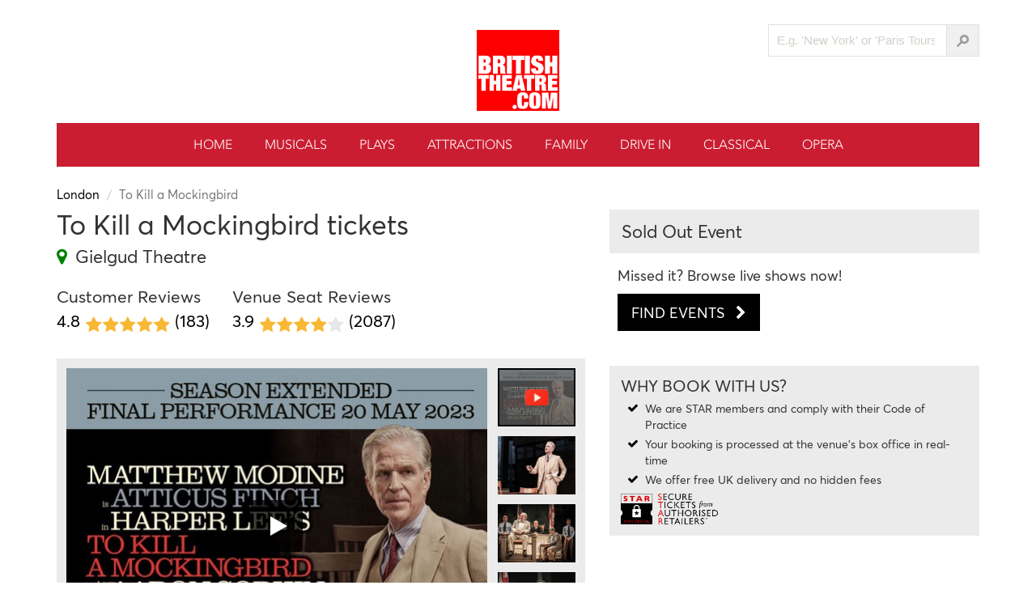

--- FILE ---
content_type: text/html; charset=utf-8
request_url: https://britishtheatre.ticketswitch.com/19PM2-to-kill-a-mockingbird/
body_size: 20912
content:




<!DOCTYPE html>
<html lang="en">
    <head>

<script>
          window.dataLayer = [];
          
            function gtag(){dataLayer.push(arguments);}
            gtag("consent", "default", {
              "ad_storage": "denied",
              "analytics_storage": "denied",
              "functionality_storage": "denied",
              "personalization_storage": "denied",
              "security_storage": "denied",
              "wait_for_update": 500,
            });
          
        </script>


      


        <title>To Kill a Mockingbird tickets - London | British Theatre</title>

        <meta name="keywords" content="Gielgud Theatre, London, To Kill a Mockingbird tickets" />

        <meta name="description" content="Buy tickets for To Kill a Mockingbird in London. Book direct from the box office - the best choice of seats and no delivery fees. Choose your own seats with 2087 customer seat reviews." />

    
      <meta http-equiv="content-type" content="text/html; charset=utf-8"/>
    

    
  <meta name="viewport" content="width=device-width, initial-scale=1.0">
  <meta http-equiv="X-UA-Compatible" content="IE=edge">


    

    
  <link href="https://d1wx4w35ubmdix.cloudfront.net/wl-static/wl-event/styles.516204e095e7.css" type="text/css" rel="stylesheet">
  <link href="https://d1wx4w35ubmdix.cloudfront.net/wl-static/common-fonts/styles.2a1400c92c9c.css" type="text/css" rel="stylesheet">
  <link href="https://d1wx4w35ubmdix.cloudfront.net/wl-static/wl-event/bundle.84225473a3fe.css" type="text/css" rel="stylesheet">
  

  
      <link href="https://fonts.googleapis.com/css?family=Lato:400,700,400italic,700italic" rel="stylesheet" type="text/css">
      <link href="https://maxcdn.bootstrapcdn.com/font-awesome/4.7.0/css/font-awesome.min.css" rel="stylesheet">
    

  <style>
/* COLOUR THEME */

#t-and-c
{
  color: #337ab7 !important;
  text-decoration: underline !important;
}

/* main theme - default = #514099 */
h1.boxed.bg-brand,
h2.boxed.bg-brand,
h3.boxed.bg-brand,
h4.boxed.bg-brand,
h5.boxed.bg-brand,
h6.boxed.bg-brand,
.bg-brand,
#price-slider .ui-slider-handle,
#shows-dropdown.open .shows-btn,
#shows-dropdown.open .shows-btn:focus,
.book-tag,
.modal-dialog .modal-content .modal-header,
.modal-dialog .modal-content .modal-footer .button
{
  background-color: #000000;
}

.text-brand,
#footer .language a.selected,
#search-results .from::after,
#booking .ticket-type.checked label.radio,
#booking .ticket-type.checked .adult-price,
#booking .ticket-type:hover label.radio,
#booking .ticket-type:hover .adult-price,
#booking .delivery-choice.checked label.radio,
#event #booking .delivery-choice:hover label.radio,
#event .event-tabs > li > a:hover,
#event .event-tabs > li > a:focus,
#event .nav-tabs > li.active > a, .nav-tabs > li.active > a:hover, .nav-tabs > li.active > a:focus,
#event-visual .key-info-section h5,
#event-visual .key-info-section dt,
span.star-rating.star-colors-default i.star-color,
.navbar-default .navbar-nav > li > a:hover,
.navbar-default .navbar-nav > li > a:focus,
.navbar-default .navbar-nav > li.active a,
.navbar-default .navbar-nav > li.active a:hover,
#footer .static-links li > a:hover,
#footer .static-links li > a:focus
{
    color: #000000;
}

.border-brand,
.border-top-brand,
.border-bottom-brand,
.navbar-default .navbar-nav > li.active a,
.navbar-default .navbar-nav > li.active a:hover,
#booking .ticket-type.checked,
#booking .delivery-choice.checked,
#event #booking .delivery-choice.checked,
#event .event-tabs > li > a:hover, #event .event-tabs > li > a:focus,
#event .nav-tabs > li.active > a, .nav-tabs > li.active > a:hover, .nav-tabs > li.active > a:focus,
#event #booking #ticket-types-container #ticket-types-list .ticket-type.checked,
#search-results .city-attraction .ribbon:before,
#search-results .city-attraction .ribbon:after,
#event ul.ratings,
#event .book-tag::after
{
    border-color: #000000;
}


/* button colour */

.btn-brand,
.booking-cal .fc-month-view .fc-event .perf,
.datepicker thead tr:first-child,
.datepicker table tr td.active.active,
.datepicker table tr td span.active.active,
.datepicker table,
#shows-dropdown .dropdown-menu > li > a:hover,
#shows-dropdown .dropdown-menu > li > a:focus,
#booking .ticket-select .ui-select-choices-row.active > a
{
  background-color: #000000;
}

a,
.btn.btn-link,
.booking-cal .fc-toolbar .fc-button
{
    color: #000000;
}

.btn-brand,
.datepicker,
.datepicker.dropdown-menu,
.datepicker-dropdown:before
 {
    border-color: #000000;
}


/* button hover colour */
.bg-brand-hover,
.btn-brand:hover,
.btn-brand:focus,
.btn-brand:active,
.btn-brand.active,
.btn-brand:active:focus,
.btn-brand:active:hover,
.btn-brand[disabled],
.btn-brand[disabled]:hover,
.open > .dropdown-toggle.btn-brand,
.open > .dropdown-toggle.btn-brand:hover,
.open > .dropdown-toggle.btn-brand:focus,
#price-slider .ui-slider-handle:hover,
#price-slider .ui-slider-handle:focus,
#shows-dropdown.open button,
#shows-dropdown .dropdown-menu > li > a,
#home-visual .shows-btn:hover,
#home-visual .shows-btn:focus,
#event-visual #event-nav .shows-btn:hover,
#event-visual #event-nav .shows-btn:focus,
#booking #num-tickets button.active,
#booking #perf-choices button.active,
.booking-cal .fc-month-view .fc-event .perf:hover,
.booking-cal .fc-month-view .fc-event .perf:focus,
.booking-cal.small .fc-month-view .fc-day.has-perf:hover,
.booking-cal.small .fc-month-view .fc-day.has-perf.active,
.datepicker table tr td .month:hover,
.datepicker table tr td .year:hover,
.datepicker thead tr:first-child th:hover,
.datepicker table tr td.day:hover,
.datepicker table tr td.day.today:hover
{
    background-color: #262626;
}

.bg-brand-hover,
.btn-brand:hover,
.btn-brand:focus,
.btn-brand:active,
.btn-brand.active,
.btn-brand:active:focus,
.btn-brand:active:hover,
.btn-brand[disabled],
.btn-brand[disabled]:hover,
.open > .dropdown-toggle.btn-brand,
#booking #num-tickets button.active,
#booking #perf-choices button.active,
.booking-cal.small .fc-month-view .fc-day.has-perf.active
{
  border-color: #262626;
}

a:hover,
a:focus,
h1.boxed a:hover,
h2.boxed a:hover,
h3.boxed a:hover,
h4.boxed a:hover,
h5.boxed a:hover,
h6.boxed a:hover,
.btn.btn-link:hover,
.booking-cal .fc-toolbar .fc-button.fc-state-hover
{
  color: #262626;
}


/* primary theme lighter colour */
#booking .ticket-type.checked,
#booking .delivery-choice.checked
{
  background-color: #4c4c4c;
}


/* action button colour */
.btn-action,
.booking-cal .fc-month-view .fc-event .perf.active
{
    background-color: #008000;
}

.btn-action,
.booking-cal .fc-month-view .fc-event .perf.active
{
    border-color: #008000;
}


/* action button hover/selected colour */
.btn-action:hover,
.btn-action:focus,
.btn-action:active
{
    background-color: #00cc00;
}

.btn-action:hover,
.btn-action:focus,
.btn-action:active
{
    border-color: #00cc00;
}


/* alert colour */
.text-alert,
#shows-dropdown.open button span,
#event-visual .event-tabs > li > a:hover,
#event-visual .event-tabs > li > a:focus,
#event-visual .nav-tabs > li.active > a, .nav-tabs > li.active > a:hover, .nav-tabs > li.active > a:focus,
#event-visual #shows-modal .modal-dialog .modal-content .modal-header .close:hover,
#event-visual #shows-modal .modal-dialog .modal-content .modal-header .close:focus,
#event-visual #shows-modal .modal-dialog .modal-content .event-link:hover,
#event-visual #shows-modal .modal-dialog .modal-content .event-link:focus,
#home-visual .event-list h4
{
    color: #008000;
}


#event-visual .event-tabs > li > a:hover, #event-visual .event-tabs > li > a:focus,
#event-visual .nav-tabs > li.active > a, .nav-tabs > li.active > a:hover, .nav-tabs > li.active > a:focus,
#home-visual .shows-btn
{
    border-color: #008000;
}


/* Star colour */
.text-star,
span.star-rating.star-colors-default i.star-color {
    color: #f8b834;
}




.day-special-offer {
	color: #f8b834;
}

.brand-arrows {
  color : #000000;
}

.month-active {
  background-color: #262626;
}

.month-active a{
  color: #fff !important;
}

.month-tab:hover {
  background-color: #262626;
}

.month-tab:hover a{
  color: #fff !important;
}

.ngdialog.ngdialog-theme-default.custom-width-800 .ngdialog-content {
  border-color: #000000;
}


/* DRAGOS NEW STUFF */

.bg-color-1 { background-color: #000000 !important; }
.bg-color-2 { background-color: #008000 !important; }

.border-color-1 { border-color: #000000 !important; }
.border-color-2 { border-color: #008000 !important; }

.bg-color-button { background-color: #000000 !important; }
.bg-color-button-light { background-color: #262626 !important; }

.bg-color-transparent { background-color: transparent !important; }

.bg-color-button-hover:hover { background-color: #000000 !important; }
.bg-color-button-light-hover:hover { background-color: #262626 !important; }

.bg-color-1-hover:hover { background-color: #000000 !important; }
.bg-color-2-hover:hover { background-color: #008000 !important; }


.bg-color-1-light { background-color: #4c4c4c !important; }
.bg-color-2-light { background-color: #00cc00 !important; }


.bg-color-1-light-hover:hover { background-color: #4c4c4c !important; }
.bg-color-2-light-hover:hover { background-color: #00cc00 !important; }

.font-primary-theme-color { color: #000000 !important; }
.font-alert-color { color: #008000 !important; }
.font-secondary-theme-color { color: #008080 !important; }

.font-color-button { color: #000000 !important; }
.font-color-button-light { color: #262626 !important; }
.font-color-action { color: #008000 !important; }

.font-color-button-hover:hover { color: #000000 !important; }
.font-color-button-light-hover:hover { color: #262626 !important; }

.font-primary-theme-color-light { color: #4c4c4c !important; }
.font-secondary-theme-color-light { color: #80ffff !important; }

.font-primary-theme-color-hover:hover { color: #000000 !important; }
.font-secondary-theme-color-hover:hover { color: #008080 !important; }

.font-primary-theme-color-light-hover:hover { color: #4c4c4c !important; }
.font-secondary-theme-color-light-hover:hover { color: #80ffff !important; }


.border-color-1 { border-color: #000000 !important; }
.border-color-2 { border-color: #008000 !important; }

.border-left-color-1 { border-left-color: #000000 !important; }
.border-left-color-2 { border-left-color: #008000 !important; }

.border-top-color-1-after:after { border-top-color: #000000 !important; }
.border-bottom-color-1-after:after { border-bottom-color: #000000 !important; }
.border-left-color-1-after:after { border-left-color: #000000 !important; }
.border-right-color-1-after:after { border-right-color: #000000 !important; }

.border-top-color-2-after:after { border-top-color: #008000 !important; }
.border-bottom-color-2-after:after { border-bottom-color: #008000 !important; }
.border-left-color-2-after:after { border-left-color: #008000 !important; }
.border-right-color-2-after:after { border-right-color: #008000 !important; }

.border-bottom-color-1 { border-left-color: #000000 !important; }
.border-bottom-color-2 { border-left-color: #008000 !important; }

.fill-color-1 { fill: #000000 !important; }
.fill-color-2 { fill: #008000 !important; }

.stroke-color-1 { stroke: #000000 !important; }
.stroke-color-2 { stroke: #008000 !important; }

.outline-color-primary-theme-light { outline-color: #4c4c4c !important; }

.webkit-text-stroke-color-1 { -webkit-text-stroke-color: #000000 !important; }
.webkit-text-stroke-color-2 { -webkit-text-stroke-color: #008000 !important; }

.alert--handling-fees .booking-app-alert {
  background-color: #000000 !important;
  color: #444;
}

</style>


  
    <style>
      /* copies of bootstrap styles for similar classes */
.navbar-form2 {
  padding: 10px 15px;
  float:right;
}
.form-control2 {
  line-height: 1.42857143;
  color: #555;
  transition: border-color ease-in-out .15s,box-shadow ease-in-out .15s;
  padding: 8px 10px;
  background-color: #fff;
  box-shadow: none;
  border-radius: 0;
  box-sizing: border-box;
  -webkit-appearance: none;
  position: relative;
  z-index: 2;
  float: left; 
}
.input-group2 {
  position: relative;
  display: block;
  border-collapse: separate;
}
.input-group2.searchbox {
  height:40px;
}
.input-group-btn2 {
  vertical-align: middle;
  position: relative;
  font-size: 0;
  white-space: nowrap;
}
.navbar-nav2 {
  margin: 8.5px -5px;

}
.nav2 {
  padding-left: 0;
  list-style: none;
}
.navbar2 {
  position: relative;
  min-height: 54px;
  margin-bottom: 0px;
  border-radius: 0;
  font-size: 1.5em;
  text-transform: uppercase;
}
.nav2>li, .nav2>li>a {
  display: block;
  position: relative;
}
.navbar-nav2>li>a {
  padding-top: 10px;
  padding-bottom: 10px;
  line-height: 20px;
}
.nav2:after, .navbar-collapse2:after, .navbar-header2:after, .navbar2:after {
  clear: both;
  content: " ";
  display: table;
}
.navbar2 .navbar-header2 .navbar-toggle {
    height: 38px;
    font-size: 15px;
    float: left;
    margin: 9px 10px;
}
.sr-only2{
    position: absolute;
    width: 1px;
    height: 1px;
    margin: -1px;
    padding: 0;
    overflow: hidden;
    clip: rect(0,0,0,0);
    border: 0;
}
.navbar-toggle .icon-bar2 {
    display: block;
    width: 22px;
    height: 2px;
    border-radius: 1px;
}
.navbar-toggle .icon-bar2 + .icon-bar2 {
    margin-top: 4px;
}
.navbar-default2 .navbar-toggle .icon-bar2 {
    background-color: white;
}
.branding-logo {
padding-top: 22px;
}
/* --- */
.navbar-default2 {
  background-color: 	#cb1d31;
}
.navbar-default2 .navbar-nav2>li>a,
.nav-link2 {
  color:white;
  font-family: 'Avenir LT W01_35 Light',Helvetica,Arial,sans-serif;
  font-size: 18px;
  font-weight: 500;
  padding: 17px 12px;
}
.navbar-default2 .navbar-nav2>li>a:hover {
  color:white;
  background:#d6263b;
}
.navbar-default2 .navbar-collapse2 {
  margin: 0px;
  padding: 0px 5px;
  text-align: center;
}
.phone-pic{
  background:url("https://d1wx4w35ubmdix.cloudfront.net/wl-media/images/phone-pic.png") no-repeat;
  width:25px;
  height:26px;
  float:left;
  margin-right:11px;
  margin-top: 7px;
  margin-left: 4px;
}
.phone-wrapper {
  font-family: Helvetica;
  font-size:14px;
  margin-top:-4px;
}
.phonestr {
  color:#666666;
  font-weight:bold;
}
.schedulestr {
  color:#999999;
}
.branding-banner2 {
  margin: 30px 0px 29px 0px;
}
.branding-banner .branding-logo img {
    margin: auto;
}
.navbar2 .navbar-header2 .navbar-search2 {
  border:0px;
}
.navbar-default2 {
  border-color: 	#cb1d31;
}
.navbar2 .navbar-header2 .navbar-search2 .searchbox input,
.navbar-form2 .input-group2>.form-control2 {
  border:1px solid #e0e0e0;
  border-right:0px;
  height:40px;
  width:195px;
  font-family: Helvetica;
  font-size:14.7px;
  font-weight:normal;
}
.magnifier {
  background:#f0f0f0 url("https://d1wx4w35ubmdix.cloudfront.net/wl-media/images/magnifier_WX8PEyD.png") no-repeat center center;
  width:41px;
  height:40px;
  border:1px solid #e0e0e0;
}
.glyphicon {
    position: relative;
    top: 1px;
    display: inline-block;
    font-family: 'Glyphicons Halflings';
    font-weight: 400;
    line-height: 1;
    -webkit-font-smoothing: antialiased;
    -moz-osx-font-smoothing: grayscale;
}
.glyphicon, address {
    font-style: normal;
}
*, :after, :before {
    box-sizing: border-box;
}
.sociallinks {
  padding:0px 0px;
  text-align:right;
  margin-bottom: 5px;
}
.sociallinks .socitem {
  cursor:pointer;
  text-align:center;
  border:1px solid #999999;
  border-radius:16px;
  width:32px;
  height:32px;
  line-height:32px;
  font-size:16px;
  color:#999999;
  margin-left:7px;
}
.sociallinks .socitem:hover {
  color:#bbbbbb;
  border:1px solid #bbbbbb;
}
.input-group-btn2 {
  width:auto;
}
.navbar-default2 .navbar-toggle:focus,
.navbar-default2 .navbar-toggle:hover {
  background-color: #d6263b;
}

.nav-link2:hover,
.nav-link2:focus {
 color: #FFF;
 background-color: #d6263b;
}

.navbar-form2 .input-group2>.form-control2::-webkit-input-placeholder {
  color: #d3cfc7;
}
.navbar-form2 .input-group2>.form-control2::-moz-placeholder {
  color: #d3cfc7;
}
.navbar-form2 .input-group2>.form-control2:-ms-input-placeholder {
  color: #d3cfc7;
}
.navbar-form2 .input-group2>.form-control2:-moz-placeholder {
  color: #d3cfc7;
}

 .mobile-only {
 display: none !important;
}

.tablet-only {
 display: none;
}

.nav-link2.tablet-only {
 font-size: 16px;
 padding-bottom: 20px;
}

@media (min-width: 992px) {
.navbar-form2 {
  width: auto;
  border: 0;
  margin-left: 0;
  margin-right: 0;
  padding-top: 0;
  padding-bottom: 0;
  box-shadow: none;
}
.navbar-right2 {
  float: right!important;
  margin-right: -15px;
}
.navbar-form2 .input-group2 {
  display: inline-table;
  vertical-align: middle;
}
.navbar-form2 .form-control2 {
  display: inline-block;
  width: auto;
  vertical-align: middle;  
}
.navbar-collapse2.collapse {
  display: block!important;
  padding-bottom: 0;
  overflow: visible!important;
}
.navbar-collapse2 {
  width: auto;
  border-top: 0;
  box-shadow: none;
}
.navbar-nav2 {
  margin: 0;
  float: none;
  width: auto;
  display: inline-block;  
}
.nav2 {
  padding-left: 0;
  list-style: none;
}
.navbar-nav2>li {
  display: inline-block;
}
}
@media (max-width:1600px) {
  .navbar-default2 .navbar-nav2 > li > a {
    font-size: 16px;
    padding: 17px;
    font-family: 'Avenir LT W01_35 Light',Helvetica,Arial,sans-serif;
    font-weight: 500;
}
}
@media (max-width:992px) {
  .navbar-default2 .navbar-nav2 > li > a {
    font-size: 16px;
    padding: 8px 10px;
    text-align:left;
    border-top: 1px solid transparent;
    border-bottom: 1px solid transparent;
    box-shadow: inset 0 1px 0 rgba(255,255,255,.1),0 1px 0 rgba(255,255,255,.1);
  }
}
@media (min-width:992px) {
 .navbar-form2 .input-group2>.form-control2 {
    width:220px;
  }
  .navbar-form2 {
    margin: 10px -15px;
  }
}

@media(max-width: 991px) and (min-width: 701px) {
 .not-on-tablet {
  display: none !important;
 }

 .tablet-only {
  display: inline-block;
 }
}




@media(max-width: 700px) {
 .mobile-only {
    display: block !important;
 }

}

@media (max-width:480px) {
  .navbar2 .navbar-header2 .navbar-search2 .searchbox input,
  .navbar-form2 .input-group2>.form-control2 {
    width: 170px;
  }
  .navbar-form2 {
    padding: 10px 15px 10px 0px;
  }
}
@media (min-width:768px) {
  .navbar-toggle {
    display: block;
  }
}
@media (min-width:992px) {
  .navbar-toggle {
    display: none;
  }
}
@media (max-width: 1024px){
.navbar2 .navbar-nav2 li.in-dropdown:nth-child(n+7) {
    display: none;
 }
}
.boxed:not(.bg-brand) a {
    font-size: 18px
}
.boxed:not(.bg-brand) {
   font-size: 18px
}

.social2 .socitem {
  cursor:pointer;
  text-align:center;
  border:1px solid #999999;
  border-radius:20px;
  width:32px;
  height:32px;
  line-height:32px;
  font-size:16px;
  color:#999999;
  margin-left:7px;
}
.social2 .socitem:hover {
  color:#bbbbbb;
  border:1px solid #bbbbbb;
}
@media(max-width: 992px) {
 #site-nav {
   display: none;
 }
}
#site-nav {
   display: none;
 }
    </style>
  




    

    
      
        <link rel="shortcut icon" href="https://d1wx4w35ubmdix.cloudfront.net/wl-static/public/favicon.f19d14b9b7ea.png" type="image/x-icon">
        <link rel="apple-touch-icon" href="https://d1wx4w35ubmdix.cloudfront.net/wl-static/public/Icon-57.80877bc8024e.png">
        <link rel="apple-touch-icon" sizes="57x57" href="https://d1wx4w35ubmdix.cloudfront.net/wl-static/public/Icon-57.80877bc8024e.png">
        <link rel="apple-touch-icon" sizes="114x114" href="https://d1wx4w35ubmdix.cloudfront.net/wl-static/public/Icon-114.d99778fdb9f8.png">
        <link rel="apple-touch-icon" sizes="72x72" href="https://d1wx4w35ubmdix.cloudfront.net/wl-static/public/Icon-72.005af76829c9.png">
        <link rel="apple-touch-icon" sizes="144x144" href="https://d1wx4w35ubmdix.cloudfront.net/wl-static/public/Icon-144.3b08c0dd33d9.png">
        <link rel="apple-touch-icon" sizes="60x60" href="https://d1wx4w35ubmdix.cloudfront.net/wl-static/public/Icon-60.5b771c04689c.png">
        <link rel="apple-touch-icon" sizes="120x120" href="https://d1wx4w35ubmdix.cloudfront.net/wl-static/public/Icon-120.b54819ff3c4e.png">
        <link rel="apple-touch-icon" sizes="76x76" href="https://d1wx4w35ubmdix.cloudfront.net/wl-static/public/Icon-76.8dc1a7e7a621.png">
        <link rel="apple-touch-icon" sizes="152x152" href="https://d1wx4w35ubmdix.cloudfront.net/wl-static/public/Icon-152.ef232d56393a.png">
        <link rel="apple-touch-icon" sizes="180x180" href="https://d1wx4w35ubmdix.cloudfront.net/wl-static/public/Icon-180.7cd4c1c8e179.png">
        <link rel="icon" type="image/png" href="https://d1wx4w35ubmdix.cloudfront.net/wl-static/public/Icon-192.394a587d7224.png" sizes="192x192">
        <link rel="icon" type="image/png" href="https://d1wx4w35ubmdix.cloudfront.net/wl-static/public/Icon-152.ef232d56393a.png" sizes="152x152">
        <link rel="icon" type="image/png" href="https://d1wx4w35ubmdix.cloudfront.net/wl-static/public/Icon-96.c7b3c2bc1907.png" sizes="96x96">
        <link rel="icon" type="image/png" href="https://d1wx4w35ubmdix.cloudfront.net/wl-static/public/Icon-16.d178307ebcd2.png" sizes="16x16">
        <link rel="icon" type="image/png" href="https://d1wx4w35ubmdix.cloudfront.net/wl-static/public/Icon-32.cbc7f74fc68c.png" sizes="32x32">
      
      
        <script charset="utf-8">
            window.aggroData = {};
            window.baseDataLayer = {}

            // This is to let Feather know that we're not on the book page
            
              parent.postMessage(JSON.stringify({event: "ERROR"}), "*");
            
        </script>

        <script charset="utf-8">
          window.baseDataLayer["event"] = 'initialLoad';
          window.baseDataLayer['whitelabel_sessionid'] = null;
          
            window.dataLayer.push(baseDataLayer);
        </script>

        <!-- Google Tag Manager -->
        <script data-testid="gtm-loading-script" async>
  
    (function(w,d,s,l,i){w[l]=w[l]||[];w[l].push({'gtm.start':
    new Date().getTime(),event:'gtm.js'});var f=d.getElementsByTagName(s)[0],
    j=d.createElement(s),dl=l!='dataLayer'?'&l='+l:'';j.async=true;j.src=
    '//www.googletagmanager.com/gtm.js?id='+i+dl;f.parentNode.insertBefore(j,f);
  })(window,document,'script','dataLayer', 'GTM-TLRSS8');
  
  
</script>


        <!-- Google Analytics -->

        <script>
          window.analyticsOpts = {
              "defaultGAId": "UA-50831497-1",
              "customGAId": "UA-52859129-1",
              "customGTMId": "",
              "defaultGTMId": "GTM-TLRSS8",
              "trackingCookieName": "tsw_track_id",
              "trackingRequestIdCookieName": "tsw_track_request_id",
          };
        </script>
    <script charset="utf-8">
    
            window.ABTestMap = {};
    
    </script>

    
  
  <link rel="canonical" href="https://britishtheatre.ticketswitch.com/city/2957-london/19PM2-to-kill-a-mockingbird/" />
  

  </head>

  <body>

  <script>

    //<ObjectAssignPolyfill>
    if (typeof Object.assign !== 'function') {
      // Must be writable: true, enumerable: false, configurable: true
      Object.defineProperty(Object, "assign", {
        value: function assign(target, varArgs) { // .length of function is 2
          'use strict';
          if (target === null || target === undefined) {
            throw new TypeError('Cannot convert undefined or null to object');
          }

          var to = Object(target);

          for (var index = 1; index < arguments.length; index++) {
            var nextSource = arguments[index];

            if (nextSource !== null && nextSource !== undefined) {
              for (var nextKey in nextSource) {
                // Avoid bugs when hasOwnProperty is shadowed
                if (Object.prototype.hasOwnProperty.call(nextSource, nextKey)) {
                  to[nextKey] = nextSource[nextKey];
                }
              }
            }
          }
          return to;
        },
        writable: true,
        configurable: true
      });
    }
    //</ObjectAssignPolyfill>
</script>



  <script charset="utf-8">
    (function(){
        // We jsonify and unjonisfy data to get a nicely parsed object
        // with all getter methods evaluated.
        var dLayer = JSON.parse(JSON.stringify({
    "pageData": {
        "siteName": "British Theatre",
        "hostSystem": "Ingresso Whitelabel",
        "siteSection": "Event",
        "slug":"/19PM2-to-kill-a-mockingbird/",
        get domain() {
            return window.location.hostname;
        },
        get pageName() {
            return document.title;
        },
        get referringURL() {
            return document.referrer;
        },
        get destinationURL() {
            return document.location.href;
        }
    }
}
));
        Object.keys(dLayer).map(function(k){
            window.aggroData[k] = dLayer[k];
        });
        
    }());
</script>



    <!-- Google Tag Manager -->
    
      <noscript data-testid="gtm-noscript-default-id"><iframe src="//www.googletagmanager.com/ns.html?id=GTM-TLRSS8" height="0" width="0" style="display:none;visibility:hidden"></iframe></noscript>
    
    

    <!-- Optimizely -->
    

    <!--[if lt IE 9]>
      <div class="alert popup error">
        <button type="button" class="close" data-dismiss="alert"><span aria-hidden="true">&times;</span><span class="sr-only">Close</span></button>
        It looks like you're using an outdated browser that is no longer supported by our site.<br>
        Please <a href="http://browsehappy.com/?locale=en">upgrade your browser</a> for a better experience.
      </div>
    <![endif]-->

    <noscript>
      <div class="alert popup error">
        It looks like you have JavaScript disabled. Please enable it for this site to work as intended.
      </div>
    </noscript>


    <header id="site-header">
      
  
  

<div data-testid="branding-banner" class="branding-banner">
  
    <div class="branding-banner"> 
        <style>
       .app {
         margin-top: 50px;
       }
       img {
         vertical-align: middle;
       }
       .branding-logo {
         text-align: center;
       }
       ul {
         margin-top: 0;
       }
       .logo {
         text-align: center;
       }
       .navbar-default2 .navbar-nav2>li>a, .nav-link2 {
         color: white !important;
       }
       .img-responsive {
         max-width: 100%;
       }
    </style>
        <div class="container"> 
          <div class="row"> 
            <div class="col-md-4 col-lg-4 hidden-xs hidden-sm"> 
              <div class="branding-text hidden-xs phone-wrapper"> 
              </div> 
            </div> 
            <div class="col-xs-12 col-sm-12 col-md-4 col-lg-4"> 
              <div class="branding-logo"> 
                <a href="/"> 
                  <img class="img-responsive" alt="British Theatre Logo" src="https://d1wx4w35ubmdix.cloudfront.net/wl-media/images/1441970705970_BritishTheatre.jpg"> 
                </a> 
              </div> 
            </div> 
            <div class="col-md-4 col-lg-4 hidden-xs hidden-sm"> 
              <div class="sociallinks"> 
              </div> 
              <form class="navbar-form2 navbar-right2 navbar-search2 hidden-xs" role="search" action="/search/" method="get"> 
                <div class="input-group2 searchbox"> 
            <input name="keyword" class="auto-search desktop-search form-control2 ui-autocomplete-input" type="search" autocomplete="off" placeholder="E.g. 'New York' or 'Paris Tours'">
                  <span class="input-group-btn2"> 
                    <button type="submit" class="magnifier"></button> 
                  </span> 
                </div> 
              </form>  
            </div> 
          </div> 
        </div> 
      </div> 
      
      <div class="container"> 
        <div class="navbar2 navbar-default2" role="navigation"> 
          <div class="navbar-header2"> 
            <button type="button" class="navbar-toggle" data-toggle="collapse" data-target=".navbar-collapse2"> 
              <span class="sr-only2">Toggle navigation</span> 
              <span class="icon-bar2"></span> 
              <span class="icon-bar2"></span> 
              <span class="icon-bar2"></span> 
            </button> 
            <form class="navbar-form2 navbar-right2 navbar-search2 visible-xs visible-sm" role="search" action="/search/" method="get"> 
              <div class="input-group2 searchbox"> 
            <input name="keyword" class="auto-search mobile-search form-control2 ui-autocomplete-input" type="search" autocomplete="off" placeholder="E.g. 'New York' or 'Paris Tours'">
                <span class="input-group-btn2"> 
                  <button type="submit" class="magnifier"></button> 
                </span> 
              </div> 
            </form> 
          </div>
          <div class="navbar-collapse2 collapse" style="height: auto;"> 
<ul class="nav2 navbar-nav2">
          <li ><a class="nav-link2" href="/">Home</a></li>
          <li><a class="nav-link2" href="/category/25-musicals/">Musicals</a></li>
          <li><a class="nav-link2" href="/category/294-plays/">Plays</a></li>
          <li><a class="nav-link2" href="/category/289-attractions/">Attractions</a></li>
          <li><a class="nav-link2" href="/category/44-family/">Family</a></li>
          <li><a class="nav-link2" href="/category/420-drive-in">Drive In</a></li>
          <li><a class="nav-link2" href="/category/286-classical-music">Classical</a></li>
          <li><a class="nav-link2" href="/category/105-opera">Opera</a></li>
        </ul>

          </div>
        </div>
      </div>
      
     </div>
  
</div>
  





  




  <div class="container hidden-xs">

    <div data-testid="site-nav" id="site-nav" class="navbar navbar-default" role="navigation">

      <div class="navbar-header">

        <button type="button" class="navbar-toggle" data-toggle="collapse" data-target=".navbar-collapse">
          <span class="sr-only">Toggle navigation</span>
          <span class="icon-bar"></span>
          <span class="icon-bar"></span>
          <span class="icon-bar"></span>
        </button>

        <form class="navbar-form navbar-right navbar-search visible-xs" role="search" action="/search/" method="get">
          <div class="input-group searchbox">
            <input name="keyword" class="auto-search form-control" type="search" autocomplete="off"
              
                placeholder="E.g. 'Lion King' or 'Musicals'"
              >
            <span class="input-group-btn">
              <button type="submit" class="btn btn-brand searchButton"><span class="glyphicon glyphicon-search"></span></button>
            </span>
          </div>
        </form>

      </div><!-- navbar-header -->

      <div class="navbar-collapse collapse" style="height: auto;">

        <ul class="nav navbar-nav">
          <li><a href="/">Home</a></li>
          
            <li >
              <a class="nav-link" href="/category/549-plays/" >All Theatre</a>
            </li>
          
            <li >
              <a class="nav-link" href="/category/626-musicals/" >Musicals</a>
            </li>
          
            <li >
              <a class="nav-link" href="/special_offers/" >Offers</a>
            </li>
          
        </ul>

        <form class="navbar-form navbar-right navbar-search hidden-xs" role="search" action="/search/" method="get">
          <div class="input-group searchbox">
            <input name="keyword" class="auto-search form-control" type="search" autocomplete="off"
              
                placeholder="E.g. 'Lion King' or 'Musicals'"
              >
            <span class="input-group-btn">
              <button type="submit" class="btn btn-brand searchButton"><span class="glyphicon glyphicon-search"></span></button>
            </span>
          </div>
        </form>

        <!-- Reservation timer -->
        

      </div><!-- navbar-collapse -->

    </div><!-- navbar -->

  </div><!-- container -->




    </header>


    <div id="main-content">
      

  

  






  
<script charset="utf-8">
    (function(){
        // We jsonify and unjonisfy data to get a nicely parsed object
        // with all getter methods evaluated.
        var dLayer = JSON.parse(JSON.stringify({
    "bookingData": {
        "venueData":
        {
            "country" : "United Kingdom",
            "zip":"W1D 6AR",
            "city":"London",
            "name": "Gielgud Theatre"
        },
        "eventData": {
            "name": "To Kill a Mockingbird",
            "id": "19PM2",
            "category": "simple_ticket"
        }
    }
}
));
        Object.keys(dLayer).map(function(k){
            window.aggroData[k] = dLayer[k];
        });
        
    }());
</script>


  <div class="container event" id="event">

    
      <ol class="breadcrumb hidden-xs">
        <li><a href="/city/2957-london/">London</a></li>
        <li class="active">To Kill a Mockingbird</li>
      </ol>
    

    <div class="row">

      <div class="col-xs-12 col-md-7 col-lg-7">

        <div class="event-heading row spacingBelow">

          <div class="col-xs-12">
            <h1>To Kill a Mockingbird tickets</h1>

            <div id="event-details" class="details">

              <div>
                
                  <h4><i class="fa fa-map-marker text-alert"></i> Gielgud Theatre</h4>
                
              </div>

            </div><!-- /.details -->
          </div>

          <div class="col-md-6 hidden-xs hidden-sm">

            <div class="clearfix"></div>

          </div><!-- /.col -->

          
          

        </div><!-- /.row -->

          <div class="review-horizontal">
              
              
              <div class="review-section">
                <div class="review-label">Customer Reviews</div>
                  <div class="review-info">
                    <a href="#reviews" class="allCustomerReviews view-tab">
                      4.8
                      <span class="star-rating star-colors-default"><span class="fa-stack review-stars"><i class="fa fa-star fa-stack-1x star-color"></i><i class="fa fa-star-o fa-stack-1x star-outline"></i></span><span class="fa-stack review-stars"><i class="fa fa-star fa-stack-1x star-color"></i><i class="fa fa-star-o fa-stack-1x star-outline"></i></span><span class="fa-stack review-stars"><i class="fa fa-star fa-stack-1x star-color"></i><i class="fa fa-star-o fa-stack-1x star-outline"></i></span><span class="fa-stack review-stars"><i class="fa fa-star fa-stack-1x star-color"></i><i class="fa fa-star-o fa-stack-1x star-outline"></i></span><span class="fa-stack review-stars"><i class="fa fa-star fa-stack-1x star-color"></i><i class="fa fa-star-o fa-stack-1x star-outline"></i></span></span>
                      (183)
                    </a>
                  </div>
              </div>
              
              
              <div class="review-section">
                <div class="review-label">Venue Seat Reviews</div>
                  <div class="review-info">
                    <a href="/venue-seat-reviews/gielgud-theatre/9882ceaf-52be-11e8-bdf1-42010af00177/?event=19PM2" class="seatReviews">
                      3.9
                      <span class="star-rating star-colors-default"><span class="fa-stack review-stars"><i class="fa fa-star fa-stack-1x star-color"></i><i class="fa fa-star-o fa-stack-1x star-outline"></i></span><span class="fa-stack review-stars"><i class="fa fa-star fa-stack-1x star-color"></i><i class="fa fa-star-o fa-stack-1x star-outline"></i></span><span class="fa-stack review-stars"><i class="fa fa-star fa-stack-1x star-color"></i><i class="fa fa-star-o fa-stack-1x star-outline"></i></span><span class="fa-stack review-stars"><i class="fa fa-star fa-stack-1x star-color"></i><i class="fa fa-star-o fa-stack-1x star-outline"></i></span><span class="fa-stack review-stars"><i class="fa fa-star-o fa-stack-1x star-empty"></i><i class="fa fa-star fa-stack-1x star-background"></i></span></span>
                      (2087)
                    </a>
                  </div>
              </div>
              
            <div class="clearfix"></div>
            </div>

        

<div class="eventImages">

  <!-- Make sure we have at least 2 things to display in order to include the carousel -->
  

    <div id="event-carousel" class="royalSlider eventSlider rsDefault">

      

        
        
        <div class="rsContent">
          <a class="rsImg" href="https://d1wx4w35ubmdix.cloudfront.net/media/event/19PM2/to-kill-a-mockingbird-triplet-one-Vmtl.jpg?AWSAccessKeyId=AKIAJDGBPEIUTC64FFDQ&amp;Signature=%2BbQYq6hHLCutsbWkt9qJa%2FavkG8%3D&amp;Expires=1675274336" data-rsVideo="https://www.youtube.com/embed/NtsHg7gMMRs"></a>
          <div class="rsTmb" style="position: relative;"><img class="rsImg" src="https://d1wx4w35ubmdix.cloudfront.net/media/event/19PM2/to-kill-a-mockingbird-triplet-one-Vmtl.jpg?AWSAccessKeyId=AKIAJDGBPEIUTC64FFDQ&amp;Signature=%2BbQYq6hHLCutsbWkt9qJa%2FavkG8%3D&amp;Expires=1675274336" width="96" height="72"/><i></i></div>
        </div>
        

      

        
        
          <a class="rsImg" data-rsBigImg="https://d1wx4w35ubmdix.cloudfront.net/media/event/19PM2/to-kill-a-mockingbird-triplet-two-VFlt.jpg?AWSAccessKeyId=AKIAJDGBPEIUTC64FFDQ&amp;Signature=gge%2BxyIvD2nClIFQabjuDs0NPdE%3D&amp;Expires=1671633722" href="https://d1wx4w35ubmdix.cloudfront.net/media/event/19PM2/to-kill-a-mockingbird-triplet-two-VFlt.jpg?AWSAccessKeyId=AKIAJDGBPEIUTC64FFDQ&amp;Signature=gge%2BxyIvD2nClIFQabjuDs0NPdE%3D&amp;Expires=1671633722">
            <img width="96" height="72" class="rsTmb" src="https://d1wx4w35ubmdix.cloudfront.net/media/event/19PM2/to-kill-a-mockingbird-triplet-two-VFlt.jpg?AWSAccessKeyId=AKIAJDGBPEIUTC64FFDQ&amp;Signature=gge%2BxyIvD2nClIFQabjuDs0NPdE%3D&amp;Expires=1671633722" alt="To Kill a Mockingbird-" />
          </a>
        

      

        
        
          <a class="rsImg" data-rsBigImg="https://d1wx4w35ubmdix.cloudfront.net/media/event/19PM2/to-kill-a-mockingbird-triplet-three-NXZZ.jpg?AWSAccessKeyId=AKIAJDGBPEIUTC64FFDQ&amp;Signature=PUl5gaOc6DLsLGnYKKLujC8C2GM%3D&amp;Expires=1663153020" href="https://d1wx4w35ubmdix.cloudfront.net/media/event/19PM2/to-kill-a-mockingbird-triplet-three-NXZZ.jpg?AWSAccessKeyId=AKIAJDGBPEIUTC64FFDQ&amp;Signature=PUl5gaOc6DLsLGnYKKLujC8C2GM%3D&amp;Expires=1663153020">
            <img width="96" height="72" class="rsTmb" src="https://d1wx4w35ubmdix.cloudfront.net/media/event/19PM2/to-kill-a-mockingbird-triplet-three-NXZZ.jpg?AWSAccessKeyId=AKIAJDGBPEIUTC64FFDQ&amp;Signature=PUl5gaOc6DLsLGnYKKLujC8C2GM%3D&amp;Expires=1663153020" alt="To Kill a Mockingbird-" />
          </a>
        

      

        
        
          <a class="rsImg" data-rsBigImg="https://d1wx4w35ubmdix.cloudfront.net/media/event/19PM2/to-kill-a-mockingbird-triplet-four-TlZu.jpg?AWSAccessKeyId=AKIAJDGBPEIUTC64FFDQ&amp;Signature=Blxn3aqXX77ORLZO2XhpTzXw0OI%3D&amp;Expires=1663153033" href="https://d1wx4w35ubmdix.cloudfront.net/media/event/19PM2/to-kill-a-mockingbird-triplet-four-TlZu.jpg?AWSAccessKeyId=AKIAJDGBPEIUTC64FFDQ&amp;Signature=Blxn3aqXX77ORLZO2XhpTzXw0OI%3D&amp;Expires=1663153033">
            <img width="96" height="72" class="rsTmb" src="https://d1wx4w35ubmdix.cloudfront.net/media/event/19PM2/to-kill-a-mockingbird-triplet-four-TlZu.jpg?AWSAccessKeyId=AKIAJDGBPEIUTC64FFDQ&amp;Signature=Blxn3aqXX77ORLZO2XhpTzXw0OI%3D&amp;Expires=1663153033" alt="To Kill a Mockingbird-" />
          </a>
        

      


    </div>

  

  <div class="clearfix"></div>
</div>


      

      </div><!-- /.event-left -->

      
      <div class="col-xs-12 col-md-5 col-lg-5">

        
          
            <h4 class="boxed">Sold Out Event</h4>
            <div class="book-now">
              <p class="sold-out">Missed it? Browse live shows now!</p>
              <a href="/search/" class="btn btn-lg btn-brand bookNowButton">
                Find Events
                <i class="fa fa-chevron-right"></i>
              </a>
            </div>
          
        
        
        
          <div class="hidden-xs hidden-sm">
            <div id="introBox">
<div class="ftbo">
    <h2>Why Book With Us?</h2>
    <ul class="fa-ul">
        <li><i class="fa-li fa fa-check" style="color:black"></i> We are STAR members and comply with their Code of Practice</li>
        <li><i class="fa-li fa fa-check" style="color:black"></i> Your booking is processed at the venue’s box office in real-time</li>
        <li><i class="fa-li fa fa-check" style="color:black"></i> We offer free UK delivery and no hidden fees</li>
    </ul>

    <div class="row hidden-xs trustmarks">
        <div class="col-xs-12 col-sm-12 col-md-12 col-lg-4">
            <a target="_blank" href="http://www.star.org.uk/starmembers/full-members/fromtheboxofficecom">
            <img src="https://d1wx4w35ubmdix.cloudfront.net/wl-static/white_label/common/images/star_trustmark.png" class="img-responsive">
            </a>
        </div>
    </div>
</div>
</div>
          </div>
        
    </div>
    

    
      <div class="row">
        <div class="col-xs-12">
          

<div class="tabs-container">
  <!-- Nav tabs -->
  <ul class="nav nav-tabs event-tabs" role="tablist">

    <li role="presentation" class="active"><a href="#information" aria-controls="information" role="tab" data-toggle="tab">Information</a></li>

    
      <li role="presentation"><a href="#map" aria-controls="map" role="tab" data-toggle="tab">Map</a></li>
    

    
      
        <li role="presentation"><a href="#reviews" aria-controls="reviews" role="tab" data-toggle="tab">Event Reviews</a></li>
      
      
        <li role="presentation"><a href="/venue-seat-reviews/gielgud-theatre/9882ceaf-52be-11e8-bdf1-42010af00177/?event=19PM2" class="text-brand-alt">Seat Reviews</a></li>
      
    

  </ul>
</div>

<div class="tab-content">

  <div role="tabpanel" class="tab-pane active clearfix" id="information">
    <h2>To Kill a Mockingbird</h2>

    <div><p>★★★★★&nbsp;<em>"All rise for the miracle that is 'Mockingbird'. Unmissable and unforgettable. An American classic</em>"- <strong>Rolling Stone, Peter Travers</strong></p>
<p>&nbsp;</p>
<p><strong>TO KILL A MOCKINGBIRD,</strong> Aaron Sorkin's new play based on <strong>Harper Lee's</strong> Pulitzer Prize-winning novel, directed by <strong>Bartlett Sher,</strong> will open at the Gielgud Theatre next May.</p>
<p>&nbsp;</p>
<p>Starring Matthew Modine, Golden Globe award winner, Multi-Emmy award nominee and star of the global phenomenon Stranger Things.</p>
<p>&nbsp;</p>
<p><strong>Harper Lee's</strong> enduring story of racial injustice and childhood innocence has sold 45 million copies worldwide. Next year marks the 60th anniversary of its publication. Since it began performances on Broadway the production has not played to an empty seat; becoming the most successful American play in Broadway history.</p>
<p>&nbsp;</p>
<p><em>"It will change how you see the world. This is what great theater is for. Aaron Sorkin's 'Mockingbird' is filled with deep compassion and overwhelming humanity. Do not miss it.</em>" -<strong> NY Post</strong></p>
<p>&nbsp;</p>
<p><em>"A 'Mockingbird' for our moment. Beautiful, elegiac, satisfying, even exhilarating</em>" - <strong>New York Times</strong></p></div>

    
    <dl class="structured-content">
    
      
        <dt>Access Information</dt>
        <dd><p>For Accessibility information please contact 0344 482 5137</p></dd>
      
    
      
        <dt>Address</dt>
        <dd><p>Shaftesbury Avenue, London W1D 6AR</p></dd>
      
    
      
    
      
        <dt>Cancellation Policy</dt>
        <dd><p>No refunds or exchanges available after purchase.</p></dd>
      
    
      
        <dt>Cast</dt>
        <dd><p>The appearance of any performer is subject to change and may be affected by contracts, holiday, illness, or events beyond the producers' control. If in doubt, please check with the Box Office before booking.</p></dd>
      
    
      
        <dt>Delivery Method</dt>
        <dd><p>Free eTicket - mobile or printed</p></dd>
      
    
      
        <dt>Duration</dt>
        <dd><p>2 hours and 50 minutes, including a 15 minute interval</p></dd>
      
    
      
        <dt>Good To Know</dt>
        <dd><p>Latecomers may not be admitted until a suitable break in the performance.&nbsp; You may not bring food or drink purchased elsewhere.</p>
<p><strong>WELCOMING YOU SAFELY</strong></p>
<p>As a courtesy to each other and to help us provide a comfortable and enjoyable experience for everyone, please:</p>
<p>If you are feeling unwell we'll do everything we can to exchange your tickets 48 hours prior to your current booking.</p>
<p>Be mindful of others and their space, where possible, particularly when moving around the theatre.</p>
<p>Use the hand-sanitiser available at the theatre.</p>
<p>Only bring one small bag that can be stored under your seat. To store larger items, please contact Stasher.com before you arrive.</p>
<p>Bring a contactless payment card, as our theatres are cashless.</p>
<p><strong>For everyone's safety and security, we:</strong></p>
<p>Deliver an enhanced level of cleaning throughout our theatres.</p>
<p>Provide 100% fresh air through our ventilation system.</p>
<p>Carry out contact-free security checks.</p></dd>
      
    
      
        <dt>How Does It Work</dt>
        <dd><p>You will receive a confirmation email with your voucher attached. Please show your voucher on your phone, or print this ticket, to gain entry to the event. The voucher will be checked and/or scanned upon entry.</p></dd>
      
    
      
    
      
        <dt>Suitable For Children</dt>
        <dd><p>Recommended for ages 12+</p>
<p>Please be advised that this production contains racially explicit language, themes and content and references to sexual abuse and violence.&nbsp; There will be brief gunfire audio in the performance.</p>
<p>Everyone, regardless of age, must have their own ticket to enter the theatre.&nbsp; Children under the age of 16 must be accompanied by and sat next to a ticketholder who is at least 18 years old. Children under the age of 3 will not be admitted.</p></dd>
      
    
      
        <dt>Where Do I Go</dt>
        <dd><p>Shaftesbury Avenue</p>
<p>Soho</p>
<p>London&nbsp;</p>
<p>W1D 6AR</p></dd>
      
    
    </dl>
  </div>


  
    <div role="tabpanel" class="tab-pane clearfix" id="map">
      <h4 class="text-brand">Gielgud Theatre</h4>
      
        <div class="address"><p>Shaftesbury Avenue, London W1D 6AR</p></div>
      
      <div class="event-map embed-responsive embed-responsive-16by9">
        <iframe src="https://www.google.com/maps/embed/v1/place?key=AIzaSyANPf6ZK-kxc_kLnso3W_ZnSBYlAK1flOw&q=51.512009,-0.133228&zoom=15&language=en" class="embed-responsive-item"></iframe>
      </div><!-- event-map -->
    </div>
  

  
    <div role="tabpanel" class="tab-pane clearfix" id="reviews">

      <div class="row">
        <div class="col-xs-12 col-sm-6 col-md-7">
          
            <div class="customers">
              <div class="reviews-header cf">
                <h3 class="text-brand">Latest customer reviews</h3>

                <div class="pull-right">
                  <span class="overall-rating" data-rating="4.7869"></span>
                  <span class="num-reviews" data-num-reviews="183"></span>
                </div>
              </div>
              <!-- /.reviews-header -->

              
              

<ul>
  
    <li class="review">
      
        <h4 class="text-brand">To Kill A Mockingbird</h4>
      
      <div class="review-header cf">
        <span>
          <span class="star-rating empty" data-star-rating="4"></span>
        </span>
      </div>
      <p class="date" datetime="2023-05-16T12:49:26+01:00">16 May 2023</p>
      <p class="desc">Amazing! Loved the staging, superbly acted - atmospheric, amusing and moving.</p>
      <p class="name">M Skinner <small class="conf"><i class="fa fa-ticket"></i> Confirmed ticket purchaser</small></p>
    </li>
  
    <li class="review">
      
        <h4 class="text-brand">There were no welcome</h4>
      
      <div class="review-header cf">
        <span>
          <span class="star-rating empty" data-star-rating="2"></span>
        </span>
      </div>
      <p class="date" datetime="2023-05-16T11:21:34+01:00">16 May 2023</p>
      <p class="desc">There were different response from staffs, some staff say hello/ thank you to English people but ignored me.
About the seat, another person was sitting in my seat and the staff asked the woman sitting there if she has a ticket for that seat, she moved but looked me with hateful eyes.</p>
      <p class="name">Yong <small class="conf"><i class="fa fa-ticket"></i> Confirmed ticket purchaser</small></p>
    </li>
  
    <li class="review">
      
        <h4 class="text-brand">Simply Must-See</h4>
      
      <div class="review-header cf">
        <span>
          <span class="star-rating empty" data-star-rating="5"></span>
        </span>
      </div>
      <p class="date" datetime="2023-05-12T11:34:26+01:00">12 May 2023</p>
      <p class="desc">A fantastic production and very interesting setting of this classic.
Thoroughly enjoyed every minute.</p>
      <p class="name">JWP <small class="conf"><i class="fa fa-ticket"></i> Confirmed ticket purchaser</small></p>
    </li>
  
    <li class="review">
      
        <h4 class="text-brand">Outstanding theatre</h4>
      
      <div class="review-header cf">
        <span>
          <span class="star-rating empty" data-star-rating="5"></span>
        </span>
      </div>
      <p class="date" datetime="2023-05-11T15:15:21+01:00">11 May 2023</p>
      <p class="desc">This was theatre at its very best. A long play but kept us gripped from the beginning till the end.
Superb performances, especially from the lead parts.
clever and atmospheric stage set. 
An absolute must go see</p>
      <p class="name">A from Abingdon <small class="conf"><i class="fa fa-ticket"></i> Confirmed ticket purchaser</small></p>
    </li>
  
</ul>


              
              <div id="more-reviews" style="display: none;" data-more-reviews="50">
                

<ul>
  
    <li class="review">
      
        <h4 class="text-brand">Fantastic</h4>
      
      <div class="review-header cf">
        <span>
          <span class="star-rating empty" data-star-rating="5"></span>
        </span>
      </div>
      <p class="date" datetime="2023-05-07T15:29:52+01:00">7 May 2023</p>
      <p class="desc">The story was narrated wonderfully by Anna Munden who played Scout Finch, Atticus’s daughter with help from Sam Mitchell and Ellis Howard who played her brother and friend.
The cast were brilliant in their roles whilst Matthew Modine took on the role of Atticus with such an ease it was easy to believe in the character. The rest of the cast were equally believable and this culminated in a fantastic show that received a standing ovation deservedly so.</p>
      <p class="name">Lesley C <small class="conf"><i class="fa fa-ticket"></i> Confirmed ticket purchaser</small></p>
    </li>
  
    <li class="review">
      
        <h4 class="text-brand">Excellent Plus</h4>
      
      <div class="review-header cf">
        <span>
          <span class="star-rating empty" data-star-rating="5"></span>
        </span>
      </div>
      <p class="date" datetime="2023-05-06T21:22:46+01:00">6 May 2023</p>
      <p class="desc">Well written. Well performed. Stinning</p>
      <p class="name">Gloria Reading <small class="conf"><i class="fa fa-ticket"></i> Confirmed ticket purchaser</small></p>
    </li>
  
    <li class="review">
      
        <h4 class="text-brand">Topical after all these years.</h4>
      
      <div class="review-header cf">
        <span>
          <span class="star-rating empty" data-star-rating="5"></span>
        </span>
      </div>
      <p class="date" datetime="2023-05-03T12:43:28+01:00">3 May 2023</p>
      <p class="desc">Great adaptation of the story that added a little lightheartedness to what is a serious play. Great acting by all the cast, especially the younger members who were telling the story as well as acting our their respective parts. The time flew by.</p>
      <p class="name">Alan <small class="conf"><i class="fa fa-ticket"></i> Confirmed ticket purchaser</small></p>
    </li>
  
    <li class="review">
      
        <h4 class="text-brand">Heal the Wound</h4>
      
      <div class="review-header cf">
        <span>
          <span class="star-rating empty" data-star-rating="5"></span>
        </span>
      </div>
      <p class="date" datetime="2023-05-02T19:06:23+01:00">2 May 2023</p>
      <p class="desc">Monday night in the Stalls on a balmy Bank Holiday  and Labour Fay and what a treat! 
The set was versatile and fluidly moved snd used in the small compact Theatre. Loved the live Pisano and guitar music which  enhanced the atmosphere . The book is a classic, the film with Gregory Peck a classic, but this play version was moving, funny, made everyone stop to think with outstanding acting from all the cast! A standing ovation from us all was well deserved snd I just hope it reopens do I can bring teenagers who I teach to see it: so important today: kindness, tolerance, respect and equality all too often we need reminding which this play did! Well done. St least film ir so we can show it from an online platform in schools! Thank you all</p>
      <p class="name">Moya Brewer <small class="conf"><i class="fa fa-ticket"></i> Confirmed ticket purchaser</small></p>
    </li>
  
    <li class="review">
      
        <h4 class="text-brand">Fabulous!</h4>
      
      <div class="review-header cf">
        <span>
          <span class="star-rating empty" data-star-rating="4"></span>
        </span>
      </div>
      <p class="date" datetime="2023-04-29T09:18:55+01:00">29 April 2023</p>
      <p class="desc">It&#x27;s quite a while since I&#x27;ve been to a West End Theatre and this production of To Kill A Mockingbird was the perfect reintroduction.
It was excellent in every way and gripped my, and the whole audience&#x27;s, attention for every second.</p>
      <p class="name">Gabba <small class="conf"><i class="fa fa-ticket"></i> Confirmed ticket purchaser</small></p>
    </li>
  
    <li class="review">
      
        <h4 class="text-brand">Excellent production</h4>
      
      <div class="review-header cf">
        <span>
          <span class="star-rating empty" data-star-rating="5"></span>
        </span>
      </div>
      <p class="date" datetime="2023-04-20T15:01:12+01:00">20 April 2023</p>
      <p class="desc">Great cast - superb writing and very well produced. It held my attention throughout. A powerful play and a play for this moment in history. It seems we have learned little since it was first written.</p>
      <p class="name">Jane <small class="conf"><i class="fa fa-ticket"></i> Confirmed ticket purchaser</small></p>
    </li>
  
    <li class="review">
      
        <h4 class="text-brand">Deserves many awards! Most amazing performances from all! Perfection!</h4>
      
      <div class="review-header cf">
        <span>
          <span class="star-rating empty" data-star-rating="5"></span>
        </span>
      </div>
      <p class="date" datetime="2023-04-18T12:49:14+01:00">18 April 2023</p>
      <p class="desc">The show was just perfect! Deserved all the standing ovations. Funny, sad &amp; very thought provoking! Understood every single word. What more can I say? A brilliant night for me!!!</p>
      <p class="name">Hermione <small class="conf"><i class="fa fa-ticket"></i> Confirmed ticket purchaser</small></p>
    </li>
  
    <li class="review">
      
        <h4 class="text-brand">Great show and cast</h4>
      
      <div class="review-header cf">
        <span>
          <span class="star-rating empty" data-star-rating="5"></span>
        </span>
      </div>
      <p class="date" datetime="2023-04-18T09:03:02+01:00">18 April 2023</p>
      <p class="desc">Highly recommend! Superb cast, great set. Perfect adaptation of the book.</p>
      <p class="name">Juliette <small class="conf"><i class="fa fa-ticket"></i> Confirmed ticket purchaser</small></p>
    </li>
  
    <li class="review">
      
        <h4 class="text-brand">To Kill a Mockingbird</h4>
      
      <div class="review-header cf">
        <span>
          <span class="star-rating empty" data-star-rating="5"></span>
        </span>
      </div>
      <p class="date" datetime="2023-04-17T17:26:58+01:00">17 April 2023</p>
      <p class="desc">Excellent dramatisation of the book.
We, adults and children, enjoyed it very much</p>
      <p class="name">John Newnham <small class="conf"><i class="fa fa-ticket"></i> Confirmed ticket purchaser</small></p>
    </li>
  
    <li class="review">
      
        <h4 class="text-brand">Excellent</h4>
      
      <div class="review-header cf">
        <span>
          <span class="star-rating empty" data-star-rating="5"></span>
        </span>
      </div>
      <p class="date" datetime="2023-04-17T08:31:21+01:00">17 April 2023</p>
      <p class="desc">Well worth going if you can get tickets you will not be disappointed</p>
      <p class="name">Tammy Burden <small class="conf"><i class="fa fa-ticket"></i> Confirmed ticket purchaser</small></p>
    </li>
  
    <li class="review">
      
        <h4 class="text-brand">TO KILL A MOCKINGBIRD</h4>
      
      <div class="review-header cf">
        <span>
          <span class="star-rating empty" data-star-rating="5"></span>
        </span>
      </div>
      <p class="date" datetime="2023-04-16T16:56:39+01:00">16 April 2023</p>
      <p class="desc">SIMPLY SENSATIONAL</p>
      <p class="name">CHRIS SPENCER <small class="conf"><i class="fa fa-ticket"></i> Confirmed ticket purchaser</small></p>
    </li>
  
    <li class="review">
      
        <h4 class="text-brand">Excellent</h4>
      
      <div class="review-header cf">
        <span>
          <span class="star-rating empty" data-star-rating="5"></span>
        </span>
      </div>
      <p class="date" datetime="2023-04-15T16:45:07+01:00">15 April 2023</p>
      <p class="desc">The acting and production were a tour de force and the set changes were ingenious</p>
      <p class="name">Sionydentist <small class="conf"><i class="fa fa-ticket"></i> Confirmed ticket purchaser</small></p>
    </li>
  
    <li class="review">
      
        <h4 class="text-brand">Magnificent</h4>
      
      <div class="review-header cf">
        <span>
          <span class="star-rating empty" data-star-rating="5"></span>
        </span>
      </div>
      <p class="date" datetime="2023-04-14T14:02:15+01:00">14 April 2023</p>
      <p class="desc">I thought Succession the best acted, scripted show I saw this year but it was overtaken last night by To Kill A Mockingbird at the Gielgud. If you like the best of theatre you must see this before it closes on May 20. Take a bow the entire magnificent cast (and the late Harper Lee). Thank you for restoring my faith in the theatre and not fiddling with the original. The recent Oklahoma and My Fairy Lady directors would have had Tom Robinson as a white man.</p>
      <p class="name">Uncle Norman Giller <small class="conf"><i class="fa fa-ticket"></i> Confirmed ticket purchaser</small></p>
    </li>
  
    <li class="review">
      
      <div class="review-header cf">
        <span>
          <span class="star-rating empty" data-star-rating="4"></span>
        </span>
      </div>
      <p class="date" datetime="2023-04-08T19:26:19+01:00">8 April 2023</p>
      <p class="desc">Really enjoyed the play</p>
      <p class="name">Doc <small class="conf"><i class="fa fa-ticket"></i> Confirmed ticket purchaser</small></p>
    </li>
  
    <li class="review">
      
        <h4 class="text-brand">Fabulous</h4>
      
      <div class="review-header cf">
        <span>
          <span class="star-rating empty" data-star-rating="5"></span>
        </span>
      </div>
      <p class="date" datetime="2023-04-06T15:02:13+01:00">6 April 2023</p>
      <p class="desc">Wonderful script, cast and staging. Very memorable.</p>
      <p class="name">Gill <small class="conf"><i class="fa fa-ticket"></i> Confirmed ticket purchaser</small></p>
    </li>
  
    <li class="review">
      
        <h4 class="text-brand">Thought provoking and powerful</h4>
      
      <div class="review-header cf">
        <span>
          <span class="star-rating empty" data-star-rating="5"></span>
        </span>
      </div>
      <p class="date" datetime="2023-04-05T11:29:25+01:00">5 April 2023</p>
      <p class="desc">Last nights performance of the classic novel to Kill a Mockingbird was thought provoking and powerful, delivered by a talented and star studded cast. The effects of this performance remain with me today as I write this review and leaves me chilled about our current condition and hopeful about the future in equal measure. Thank-you!</p>
      <p class="name">Peter John Ballentyne <small class="conf"><i class="fa fa-ticket"></i> Confirmed ticket purchaser</small></p>
    </li>
  
    <li class="review">
      
        <h4 class="text-brand">Outstanding</h4>
      
      <div class="review-header cf">
        <span>
          <span class="star-rating empty" data-star-rating="5"></span>
        </span>
      </div>
      <p class="date" datetime="2023-04-02T13:17:06+01:00">2 April 2023</p>
      <p class="desc">I was absolutely thrilled when I saw that To Kill A Mockingbird was being staged in London. A friend and I were extremely keen to book tickets but were left in limbo when the only ones available were upwards of £125 or the bare basic £33 with restricted views. Due to finances, we opted for the £33 and hoped for the best - ideally we would&#x27;ve liked to have paid around the £50/£60 mark for a slightly better view. Sadly prior to the event, my friend fell unwell and was unable to attend, but my Husband, who has never read the book offered to accompany me, despite being sceptical about the whole thing.

What. A. Performance.

To Kill A Mockingbird has been my favourite booked since I read it at GCSE, and to see it bought to life was truly incredible. I was left utterly speechless with an extremely full heart that it surpassed any expectation I had going in.

I reluctantly asked my Husband at the end what he thought of it, knowing full well it wasn&#x27;t his usual Saturday afternoon viewing. His words were &quot;That was amazing. I thoroughly enjoyed it.&quot;

If you&#x27;re unsure on if you should go and see it, doubt no longer, it was absolutely outstanding.</p>
      <p class="name">Natalie Swinford <small class="conf"><i class="fa fa-ticket"></i> Confirmed ticket purchaser</small></p>
    </li>
  
    <li class="review">
      
      <div class="review-header cf">
        <span>
          <span class="star-rating empty" data-star-rating="5"></span>
        </span>
      </div>
      <p class="date" datetime="2023-03-30T16:00:15+01:00">30 March 2023</p>
      <p class="desc">I thoroughly enjoyed the performance. In my opinion it really caught the message of the book.
Also, the production including scenery changes worked perfectly. 
In short I would strongly recommend a visit.</p>
      <p class="name">Graham <small class="conf"><i class="fa fa-ticket"></i> Confirmed ticket purchaser</small></p>
    </li>
  
    <li class="review">
      
        <h4 class="text-brand">Compelling</h4>
      
      <div class="review-header cf">
        <span>
          <span class="star-rating empty" data-star-rating="5"></span>
        </span>
      </div>
      <p class="date" datetime="2023-03-30T11:13:32+01:00">30 March 2023</p>
      <p class="desc">Thank you for an amazing afternoon, thoroughly enjoyed the performance.</p>
      <p class="name">Debbie S <small class="conf"><i class="fa fa-ticket"></i> Confirmed ticket purchaser</small></p>
    </li>
  
    <li class="review">
      
        <h4 class="text-brand">Wonderful adaptation</h4>
      
      <div class="review-header cf">
        <span>
          <span class="star-rating empty" data-star-rating="5"></span>
        </span>
      </div>
      <p class="date" datetime="2023-03-23T10:38:04+00:00">23 March 2023</p>
      <p class="desc">I really enjoyed watching the show yesterday. The actors and actresses were fantastic, and despite its sombre undertone, there were quite a few laughs. I would thoroughly recommend seeing this before it ends. I have never read the book (unbelievably), but I will now, and there are quite a few important lessons for us all.</p>
      <p class="name">VLL <small class="conf"><i class="fa fa-ticket"></i> Confirmed ticket purchaser</small></p>
    </li>
  
    <li class="review">
      
        <h4 class="text-brand">Great entertainment</h4>
      
      <div class="review-header cf">
        <span>
          <span class="star-rating empty" data-star-rating="4"></span>
        </span>
      </div>
      <p class="date" datetime="2023-03-20T11:29:16+00:00">20 March 2023</p>
      <p class="desc">great show and experience but could have done without the panto comedy at various points</p>
      <p class="name">Tom fanthorpe <small class="conf"><i class="fa fa-ticket"></i> Confirmed ticket purchaser</small></p>
    </li>
  
    <li class="review">
      
        <h4 class="text-brand">great acting</h4>
      
      <div class="review-header cf">
        <span>
          <span class="star-rating empty" data-star-rating="5"></span>
        </span>
      </div>
      <p class="date" datetime="2023-03-19T12:30:26+00:00">19 March 2023</p>
      <p class="desc">wonderful play great acting.   Very powerful. Mathew was amazing as Atticus.</p>
      <p class="name">Rosey Cortazzi <small class="conf"><i class="fa fa-ticket"></i> Confirmed ticket purchaser</small></p>
    </li>
  
    <li class="review">
      
        <h4 class="text-brand">Powerful, moving and surprisingly funny</h4>
      
      <div class="review-header cf">
        <span>
          <span class="star-rating empty" data-star-rating="5"></span>
        </span>
      </div>
      <p class="date" datetime="2023-03-17T12:00:04+00:00">17 March 2023</p>
      <p class="desc">Amazing performance by the entire cast. Highly recommended. Lots of powerful emotional scenes but also some great humour.</p>
      <p class="name">CKP <small class="conf"><i class="fa fa-ticket"></i> Confirmed ticket purchaser</small></p>
    </li>
  
    <li class="review">
      
        <h4 class="text-brand">Excellent production!</h4>
      
      <div class="review-header cf">
        <span>
          <span class="star-rating empty" data-star-rating="5"></span>
        </span>
      </div>
      <p class="date" datetime="2023-03-16T18:01:17+00:00">16 March 2023</p>
      <p class="desc">Really excellent production in every way - the cast, the set, the atmosphere, the theatre management - all outstanding.
A hugely enjoyable and high quality theatre evening.</p>
      <p class="name">Helen <small class="conf"><i class="fa fa-ticket"></i> Confirmed ticket purchaser</small></p>
    </li>
  
    <li class="review">
      
      <div class="review-header cf">
        <span>
          <span class="star-rating empty" data-star-rating="5"></span>
        </span>
      </div>
      <p class="date" datetime="2023-03-16T11:41:58+00:00">16 March 2023</p>
      <p class="desc">Excellent</p>
      <p class="name">D <small class="conf"><i class="fa fa-ticket"></i> Confirmed ticket purchaser</small></p>
    </li>
  
    <li class="review">
      
      <div class="review-header cf">
        <span>
          <span class="star-rating empty" data-star-rating="5"></span>
        </span>
      </div>
      <p class="date" datetime="2023-03-15T10:11:49+00:00">15 March 2023</p>
      <p class="desc">Did not expect that the transfer from the book could be achieved so nicely in 2.5 hours! Top performances! Everything was excellent!</p>
      <p class="name">Vivian <small class="conf"><i class="fa fa-ticket"></i> Confirmed ticket purchaser</small></p>
    </li>
  
    <li class="review">
      
      <div class="review-header cf">
        <span>
          <span class="star-rating empty" data-star-rating="5"></span>
        </span>
      </div>
      <p class="date" datetime="2023-03-10T19:20:05+00:00">10 March 2023</p>
      <p class="desc">Terrific performances and beautiful adaptation of one of the best books ever written!</p>
      <p class="name">Alex <small class="conf"><i class="fa fa-ticket"></i> Confirmed ticket purchaser</small></p>
    </li>
  
    <li class="review">
      
        <h4 class="text-brand">Great production</h4>
      
      <div class="review-header cf">
        <span>
          <span class="star-rating empty" data-star-rating="5"></span>
        </span>
      </div>
      <p class="date" datetime="2023-03-10T14:17:14+00:00">10 March 2023</p>
      <p class="desc">Really enjoyed the play; it was very well produced and the acting was brilliant. Close to the book and put across all the messages perfectly.</p>
      <p class="name">David <small class="conf"><i class="fa fa-ticket"></i> Confirmed ticket purchaser</small></p>
    </li>
  
    <li class="review">
      
        <h4 class="text-brand">Excellent</h4>
      
      <div class="review-header cf">
        <span>
          <span class="star-rating empty" data-star-rating="5"></span>
        </span>
      </div>
      <p class="date" datetime="2023-03-09T10:09:00+00:00">9 March 2023</p>
      <p class="desc">Can&#x27;t fault anything.  Well worth it!</p>
      <p class="name">Matt <small class="conf"><i class="fa fa-ticket"></i> Confirmed ticket purchaser</small></p>
    </li>
  
    <li class="review">
      
        <h4 class="text-brand">Faithful to the book</h4>
      
      <div class="review-header cf">
        <span>
          <span class="star-rating empty" data-star-rating="4"></span>
        </span>
      </div>
      <p class="date" datetime="2023-03-05T14:52:53+00:00">5 March 2023</p>
      <p class="desc">This was a stylish and well-thought through production, very faithful to the book, but maybe a little too long.  The imaginative staging, with the &#x27;children&#x27; now grown looking back at the events of that fateful summer and the very slick and intelligent changes of scenery, kept the production moving along at a good pace.  Matthew Modine was brilliant if I had to pick out one performance, he really held the stage throughout and was a very believable Atticus Finch.   Overall a very fine realisation for the stage of a unique novel, well worth seeing.</p>
      <p class="name">JB Southampton <small class="conf"><i class="fa fa-ticket"></i> Confirmed ticket purchaser</small></p>
    </li>
  
    <li class="review">
      
      <div class="review-header cf">
        <span>
          <span class="star-rating empty" data-star-rating="5"></span>
        </span>
      </div>
      <p class="date" datetime="2023-03-05T10:13:36+00:00">5 March 2023</p>
      <p class="desc">Simply excellent</p>
      <p class="name">Indy Sidhu <small class="conf"><i class="fa fa-ticket"></i> Confirmed ticket purchaser</small></p>
    </li>
  
    <li class="review">
      
        <h4 class="text-brand">Fabulous Show</h4>
      
      <div class="review-header cf">
        <span>
          <span class="star-rating empty" data-star-rating="5"></span>
        </span>
      </div>
      <p class="date" datetime="2023-02-28T10:09:00+00:00">28 February 2023</p>
      <p class="desc">Great to finally see the show, and it lived up to all expectations! Highly recommend it if you have not seen it - only a few weeks to go!</p>
      <p class="name">Bhavnbi <small class="conf"><i class="fa fa-ticket"></i> Confirmed ticket purchaser</small></p>
    </li>
  
    <li class="review">
      
        <h4 class="text-brand">Remarkable show</h4>
      
      <div class="review-header cf">
        <span>
          <span class="star-rating empty" data-star-rating="5"></span>
        </span>
      </div>
      <p class="date" datetime="2023-02-27T14:32:47+00:00">27 February 2023</p>
      <p class="desc">Fantastic and important show. I was blown away by the production. Well worth going to see</p>
      <p class="name">Tim Johnson <small class="conf"><i class="fa fa-ticket"></i> Confirmed ticket purchaser</small></p>
    </li>
  
    <li class="review">
      
        <h4 class="text-brand">Barmaid</h4>
      
      <div class="review-header cf">
        <span>
          <span class="star-rating empty" data-star-rating="5"></span>
        </span>
      </div>
      <p class="date" datetime="2023-02-16T12:17:25+00:00">16 February 2023</p>
      <p class="desc">I was so impressed by the young barmaid in the bar as you walk in the theatre. I accidentally ordered a Sprite instead of a soda. She had to get a manager to do a refund. There was a queue of people of people with two minutes to the start of the play. Potentially a stressful situation! She we as so calm, kind and personable. Made my evening (young girl with glasses).</p>
      <p class="name">Patrick <small class="conf"><i class="fa fa-ticket"></i> Confirmed ticket purchaser</small></p>
    </li>
  
    <li class="review">
      
        <h4 class="text-brand">Amazing</h4>
      
      <div class="review-header cf">
        <span>
          <span class="star-rating empty" data-star-rating="5"></span>
        </span>
      </div>
      <p class="date" datetime="2023-02-15T10:15:27+00:00">15 February 2023</p>
      <p class="desc">Fantastic play, well acted and very moving. Well done to all involved.</p>
      <p class="name">Michele Losse <small class="conf"><i class="fa fa-ticket"></i> Confirmed ticket purchaser</small></p>
    </li>
  
    <li class="review">
      
        <h4 class="text-brand">More</h4>
      
      <div class="review-header cf">
        <span>
          <span class="star-rating empty" data-star-rating="5"></span>
        </span>
      </div>
      <p class="date" datetime="2023-02-13T22:51:42+00:00">13 February 2023</p>
      <p class="desc">I was not expecting what I saw.
The acting was fantastic, and the show held my attention from start to finished. The story felt new and fresh. Would highly recommend it to anyone and everyone.</p>
      <p class="name">Cathy <small class="conf"><i class="fa fa-ticket"></i> Confirmed ticket purchaser</small></p>
    </li>
  
    <li class="review">
      
      <div class="review-header cf">
        <span>
          <span class="star-rating empty" data-star-rating="5"></span>
        </span>
      </div>
      <p class="date" datetime="2023-02-12T15:51:25+00:00">12 February 2023</p>
      <p class="desc">Excellent in every way, the acting, the adaptation to stage and the way the cast changed the set seamlessly between scenes.</p>
      <p class="name">Jon Burton <small class="conf"><i class="fa fa-ticket"></i> Confirmed ticket purchaser</small></p>
    </li>
  
    <li class="review">
      
        <h4 class="text-brand">Amazing production!</h4>
      
      <div class="review-header cf">
        <span>
          <span class="star-rating empty" data-star-rating="5"></span>
        </span>
      </div>
      <p class="date" datetime="2023-02-12T11:32:43+00:00">12 February 2023</p>
      <p class="desc">I was utterly blown away by this play. It was so cleverly done and the acting was so powerful. It really made an impact on me - and the whole audience were on their feet at the end. Special mention for Scout and Atticus, who were superb.</p>
      <p class="name">Josie Dyke <small class="conf"><i class="fa fa-ticket"></i> Confirmed ticket purchaser</small></p>
    </li>
  
    <li class="review">
      
      <div class="review-header cf">
        <span>
          <span class="star-rating empty" data-star-rating="5"></span>
        </span>
      </div>
      <p class="date" datetime="2023-02-12T10:06:47+00:00">12 February 2023</p>
      <p class="desc">Brilliantly performed by a great cast. Funny, sad and very clever. Loved it!</p>
      <p class="name">David Wallington <small class="conf"><i class="fa fa-ticket"></i> Confirmed ticket purchaser</small></p>
    </li>
  
    <li class="review">
      
        <h4 class="text-brand">Amazing</h4>
      
      <div class="review-header cf">
        <span>
          <span class="star-rating empty" data-star-rating="5"></span>
        </span>
      </div>
      <p class="date" datetime="2023-02-10T12:31:06+00:00">10 February 2023</p>
      <p class="desc">Loved it, such a great play and everyone played their parts so well. Loved the whole story (very sad and also funny) and great seeing made into a play. Great Work.</p>
      <p class="name">Paul <small class="conf"><i class="fa fa-ticket"></i> Confirmed ticket purchaser</small></p>
    </li>
  
    <li class="review">
      
        <h4 class="text-brand">To Kill A Mockingbird</h4>
      
      <div class="review-header cf">
        <span>
          <span class="star-rating empty" data-star-rating="5"></span>
        </span>
      </div>
      <p class="date" datetime="2023-02-09T11:33:51+00:00">9 February 2023</p>
      <p class="desc">Great performance, totally absorbing. Loved the way the scenery just moved with the story. I had read the book many years ago but was surprised how much had forgotten, however didn&#x27;t detract in any way from a moving and challenging story. Excellent.</p>
      <p class="name">Andrew Roberts <small class="conf"><i class="fa fa-ticket"></i> Confirmed ticket purchaser</small></p>
    </li>
  
    <li class="review">
      
        <h4 class="text-brand">An important reminder</h4>
      
      <div class="review-header cf">
        <span>
          <span class="star-rating empty" data-star-rating="5"></span>
        </span>
      </div>
      <p class="date" datetime="2023-02-09T10:23:07+00:00">9 February 2023</p>
      <p class="desc">We have so far to go in reintroducing empathy in our society. Ostracizing difference, immigrants, ethnic minorities, trans etc by glamourising the idea of being &#x27;anti-woke&#x27; is a dreadful indictment of our society. The issue is class. Those oppressed in this story have more in common than they are allowed to think, just by credit of their humanity. Sadly, this has not changed enough! We have regressed. Sorkin&#x27;s &quot;To Kill a Mockingbird&quot; is a brilliant reworking giving voice to the black experience through Cal&#x27;s withering sarcasm and sadness. The acting, especially Scout (Anna Munden) and Jem (Sam Mitchell) creates pace and humour and shock. Dil (Ellis Howard) was just brilliant, funny and sadly disturbing at the same time. At the centre was Modine&#x27;s strong performance as a flawed and fearful Atticus Finch. If the court scenes were a little &quot;clumpy&quot; with his anger not as convincing as hoped, it is not surprising. The emotional range required as the tension rises must be incredibly difficult for any actor. The set was superb!</p>
      <p class="name">David Walton <small class="conf"><i class="fa fa-ticket"></i> Confirmed ticket purchaser</small></p>
    </li>
  
    <li class="review">
      
        <h4 class="text-brand">To Kill a Mockingbird</h4>
      
      <div class="review-header cf">
        <span>
          <span class="star-rating empty" data-star-rating="5"></span>
        </span>
      </div>
      <p class="date" datetime="2023-02-05T13:27:30+00:00">5 February 2023</p>
      <p class="desc">Absolutely fantastic. Drew you into a place where you are totally immersed in the emotions.</p>
      <p class="name">Carmen Chetty <small class="conf"><i class="fa fa-ticket"></i> Confirmed ticket purchaser</small></p>
    </li>
  
    <li class="review">
      
        <h4 class="text-brand">5 star review!</h4>
      
      <div class="review-header cf">
        <span>
          <span class="star-rating empty" data-star-rating="5"></span>
        </span>
      </div>
      <p class="date" datetime="2023-02-05T11:57:47+00:00">5 February 2023</p>
      <p class="desc">Read the book twice,  seen the Oscar winning film numerous times so this had a lot to live up to. Wow it certainly did, the whole cast were superb. Stage management was flawless. Capturing the essence of the book which still is poignant today.</p>
      <p class="name">Tracy Norton <small class="conf"><i class="fa fa-ticket"></i> Confirmed ticket purchaser</small></p>
    </li>
  
    <li class="review">
      
      <div class="review-header cf">
        <span>
          <span class="star-rating empty" data-star-rating="5"></span>
        </span>
      </div>
      <p class="date" datetime="2023-02-05T10:24:07+00:00">5 February 2023</p>
      <p class="desc">Brilliant!</p>
      <p class="name">Suze <small class="conf"><i class="fa fa-ticket"></i> Confirmed ticket purchaser</small></p>
    </li>
  
    <li class="review">
      
        <h4 class="text-brand">To Kill a Mockingbird</h4>
      
      <div class="review-header cf">
        <span>
          <span class="star-rating empty" data-star-rating="4"></span>
        </span>
      </div>
      <p class="date" datetime="2023-02-03T11:14:54+00:00">3 February 2023</p>
      <p class="desc">I had wondered how the writers would tie in the subject plots alongside the trial and they executed it brilliantly. The acting was sublime, characterisations perfext.
Only thing not to give it 5 stars were the accents. Sometimes hard to understand what was being said and a little inconsistent.</p>
      <p class="name">Lynda <small class="conf"><i class="fa fa-ticket"></i> Confirmed ticket purchaser</small></p>
    </li>
  
</ul>

              </div>

              
              <div id="all-reviews-cont" style="display: none;"></div>

              
                <div id="num-reviews-ctrl" data-num-reviews="183">
                  <a href="#" class="more">
                    <i class="fa fa-plus"></i> Show More Reviews <span class="num-reviews" data-num-reviews="183"></span>
                  </a>
                  <a href="#" class="less">
                    <i class="fa fa-minus"></i> Show Fewer Reviews
                  </a>
                </div>
              

            </div>
            <!-- /.customers -->
          
        </div>


        <div class="col-xs-12 col-sm-6 col-md-5">
          
        </div>
      </div>

    </div>
  

  
    <div role="tabpanel" class="tab-pane clearfix" id="seating">
      <div class="seating-plan">
        
        <div class="easyzoom easyzoom--overlay">
          <a href="https://d1wx4w35ubmdix.cloudfront.net/shared/event_media/delfont/DMT/GIE_T/GielgudTheatre_seating_plan.gif">
            <img src="https://d1wx4w35ubmdix.cloudfront.net/shared/event_media/delfont/DMT/GIE_T/GielgudTheatre_seating_plan.gif" alt="Seating Plan" class="standard-zoom" />
          </a>
        </div>
      </div>
      <div class="seating-help">Hover to zoom in</div>
    </div>
  

  
    
  

</div><!-- /.tab-content -->

        </div>
      </div><!-- /.row -->
    
    <div class="row">
      <div class="col-xs-12 bottomList">
        <form id="get_recommendations_form"
              action="/19PM2/recommendations/"
              method="get">
          <input type="hidden" name="earliest_date" value="">
          <input type="hidden" name="latest_date" value="">
        </form>
        <br>
        <div id="recommendations-container" class="recommendations"></div>
      </div>
    </div>


  </div><!-- /.container -->


  <form id="get_reviews_form"
        action="/get_reviews/19PM2/50/"
        method="get">
  </form>

  

  <div id="loading" style="display:none">
    <div style="text-align:center; padding-bottom:10px">
      <img src="https://d1wx4w35ubmdix.cloudfront.net/wl-static/wl-event/ajax-loader.922728d552d2.gif" alt="Loading..."/>
    </div>
  </div>

  


  <div id="mapModal-19PM2" class="mapModal modal fade" tabindex="-1" role="dialog" aria-labelledby="myModalLabel" aria-hidden="true" data-lat="51.512009" data-lng="-0.133228">
    <div class="modal-dialog center-block">
      <div class="modal-content">
        <div class="modal-header">
          <button type="button" class="close" data-dismiss="modal" aria-hidden="true">×</button>
          <h4 class="modal-title">Location</h4>
        </div>
        <div class="modal-body">
          <h4>Gielgud Theatre</h4>
          <div class="address"><p>Shaftesbury Avenue, London W1D 6AR</p></div>
          <div class="embed-responsive embed-responsive-4by3">
            <iframe class="modalmap" data-src="https://www.google.com/maps/embed/v1/place?key=AIzaSyANPf6ZK-kxc_kLnso3W_ZnSBYlAK1flOw&q=51.512009,-0.133228&zoom=15&language=en" src="" width="800" height="600" class="embed-responsive-item"></iframe>
          </div>
        </div>
      </div>
    </div>
  </div>



  <div id="planModal-19PM2" class="planModal modal fade" tabindex="-1" role="dialog" aria-labelledby="myModalLabel" aria-hidden="true">
    <div class="modal-dialog center-block">
      <div class="modal-content">
        <div class="modal-header">
          <button type="button" class="close" data-dismiss="modal" aria-hidden="true">×</button>
          <h4 class="modal-title">Seating Plan</h4>
        </div>
        <div class="modal-body">
          <img src="https://d1wx4w35ubmdix.cloudfront.net/shared/event_media/delfont/DMT/GIE_T/GielgudTheatre_seating_plan.gif" alt="Seating Plan" class="img-responsive" />
        </div>
      </div>
    </div>
  </div>







    </div>


    <!-- FOOTER -->
    
  <footer data-testid="footer" id="footer">
    


<section class="container">
  
  <div class="row">
    <div class="col-xs-12 col-sm-12 col-md-5 seals">
      <div class="row">
        <div class="col-xs-4">
          <span class="ing-logo"
            ><img src="https://d1wx4w35ubmdix.cloudfront.net/wl-static/public/poweredby.bde908011a9a.png" alt="Powered by Ingresso"
            class="img-responsive"/></span
          >
        </div>
        <div class="col-xs-8 opt-seals">
          
        </div>
      </div>
    </div>

    <div class="col-xs-12 col-sm-8 col-md-5 static-links">
      <ul>
        <li><a href="/site/about/">Contact Us</a></li>
        <li><a href="/site/faq/">FAQ</a></li>
        <li><a href="/site/t_and_c/">Terms & Conditions</a></li>
        
      </ul>
    </div>
  </div>
  <!-- row -->
  
</section>

  </footer>


    

<div
  class="modal fade"
  id="ajax_error_modal"
  tabindex="-1"
  role="dialog"
  aria-labelledby="ajax-error-label"
  aria-hidden="true"
>
  <div class="modal-dialog center-block">
    <div class="modal-content">
      <div class="modal-header">
        <button
          type="button"
          class="close"
          data-dismiss="modal"
          aria-hidden="true"
        >
          &times;
        </button>
        <h4 id="ajax-error-label" class="modal-title">
          Sorry, something went wrong.
        </h4>
      </div>
      <div id="error_msg" class="modal-body">
        An unexpected error has occurred. Would you like to refresh the page?
      </div>
      <div id="error_options" class="modal-footer">
        <button
          id="retry_no"
          type="button"
          class="btn btn-default"
          data-dismiss="modal"
        >
          Cancel
        </button>
        <button id="retry_yes" type="button" class="btn btn-brand">
          Refresh
        </button>
      </div>
    </div>
  </div>
</div>

<script type="text/javascript">
  // Error translations
  window.genericErrorMsg = "Sorry, an error has occurred.";
</script>


    <!-- SCRIPTS -->


    

  
    
    <script src="https://d1wx4w35ubmdix.cloudfront.net/wl-static/wl-required/bundle.2df73e85531f.js" type="text/javascript"></script>
  
  

  
    
    <script src="https://d1wx4w35ubmdix.cloudfront.net/wl-static/wl-responsive/bundle.09d1b1bda962.js" type="text/javascript"></script>
  
  

  

    
      
    

  

  <!-- Variables and translations -->
  <script type="text/javascript">

    
    window.enableUrgency = 'None';

    
    

    var reviewsTrans = 'reviews';
    var reviewTrans = 'review';

    
  </script>

  <script type="text/javascript">
    function setAffiliateId() {
      var affiliateIdName = "iwl_pid";

      function getQueryParam(name) {
        var match = RegExp('[?&]' + name + '=([^&]*)').exec(window.location.search);
        return match && decodeURIComponent(match[1].replace(/\+/g, ' '));
      }
      var affiliateId = getQueryParam(affiliateIdName);

      if(!affiliateId) return;

      var affiliateIdPeriodName = "iwl_pid_p";
      var affiliateIdPeriod = getQueryParam(affiliateIdPeriodName);

      if(!affiliateIdPeriod || affiliateIdPeriod === "0"){
        document.cookie = affiliateIdName + "=" + affiliateId  + "; path=/";
        return;
      }

      var affiliateIdPeriodInt = Math.min(90,Number(affiliateIdPeriod));
      var date = new Date();
      date.setTime(date.getTime() + (affiliateIdPeriodInt*24*60*60*1000));
      var expires = "; expires=" + date.toUTCString();
      document.cookie = affiliateIdName + "=" + affiliateId  + expires + "; path=/";
    };

    setAffiliateId();
  </script>
  <script src="https://d1wx4w35ubmdix.cloudfront.net/wl-static/wl-event/bundle.24f719dea78a.js" type="text/javascript"></script>


    
    <script charset="utf-8">
    Object.keys(localStorage).map(function(storageKey) {
  if (storageKey.substring(0, 9) === "aggroData") {
    localStorage.removeItem(storageKey);
  }
});
</script>
    

    
      <!-- CP tags start -->
      
      <!-- CP tags end -->
    

    

    

  </body>
</html>
